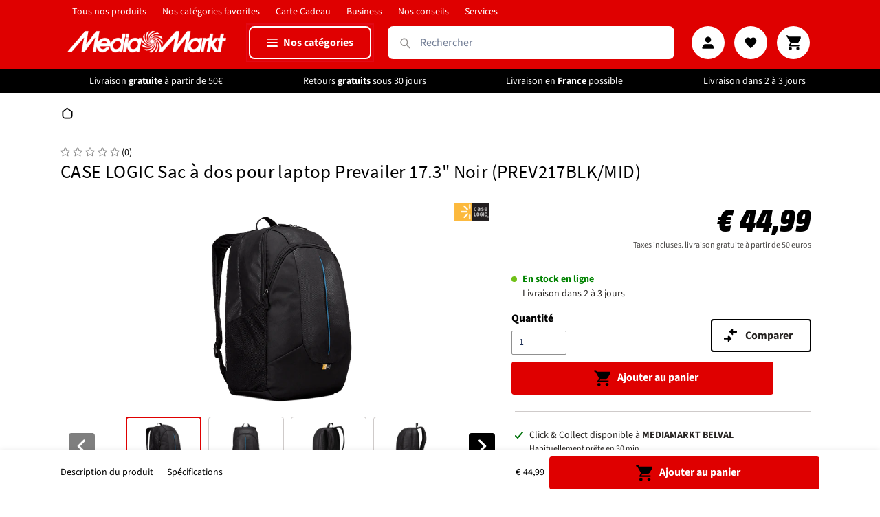

--- FILE ---
content_type: text/html; charset=utf-8
request_url: https://mediamarkt.lu//variants/42027500404931/?section_id=store-availability
body_size: 638
content:
<div id="shopify-section-store-availability" class="shopify-section"><div class="store-availability-container">

<div class="store-availability-information"><svg aria-hidden="true" focusable="false" role="presentation" class="icon icon-in-stock" viewBox="0 0 12 10">
  <path fill-rule="evenodd" clip-rule="evenodd" d="M3.293 9.707l-3-3a.999.999 0 1 1 1.414-1.414l2.236 2.236 6.298-7.18a.999.999 0 1 1 1.518 1.3l-7 8a1 1 0 0 1-.72.35 1.017 1.017 0 0 1-.746-.292z" fill="#212B36"/>
</svg>

<div class="store-availability-information-container">
          <p class="store-availability-information__title">
            Click & Collect disponible à <strong>MEDIAMARKT BELVAL</strong>
          </p><p class="store-availability-information__stock store-availability-small-text">
              Habituellement prête en 30 min
            </p></div>
      </div><div class="store-availability-information"><svg aria-hidden="true" focusable="false" role="presentation" class="icon icon-in-stock" viewBox="0 0 12 10">
  <path fill-rule="evenodd" clip-rule="evenodd" d="M3.293 9.707l-3-3a.999.999 0 1 1 1.414-1.414l2.236 2.236 6.298-7.18a.999.999 0 1 1 1.518 1.3l-7 8a1 1 0 0 1-.72.35 1.017 1.017 0 0 1-.746-.292z" fill="#212B36"/>
</svg>

<div class="store-availability-information-container">
          <p class="store-availability-information__title">
            Click & Collect disponible à <strong>MEDIAMARKT LUXEMBOURG CITY</strong>
          </p><p class="store-availability-information__stock store-availability-small-text">
              Habituellement prête en 30 min
            </p></div>
      </div>
<div
      class="store-availabilities-modal modal"
      id="StoreAvailabilityModal"
      role="dialog"
      aria-modal="true"
      aria-labelledby="StoreAvailabilitiesModalProductTitle"
    >
      <div class="store-availabilities-modal__header">
        <div class="store-availabilities-modal__product-information">
          <h2
            id="StoreAvailabilitiesModalProductTitle"
            class="store-availabilities-modal__product-title"
            data-store-availability-modal-product-title
          ></h2>
          <p
            class="store-availabilities-modal__variant-title store-availability-small-text"
            data-store-availability-modal-variant-title
          >
            Default Title
          </p>
        </div>
        <button
          type="button"
          class="store-availabilities-modal__close js-modal-close-store-availability-modal text-link"
          aria-label="Fermer"
        >
          <svg aria-hidden="true" class="icon icon-close" focusable="false" role="presentation" viewBox="0 0 40 40">
  <path d="M23.868 20.015L39.117 4.78c1.11-1.108 1.11-2.77 0-3.877-1.109-1.108-2.773-1.108-3.882 0L19.986 16.137 4.737.904C3.628-.204 1.965-.204.856.904c-1.11 1.108-1.11 2.77 0 3.877l15.249 15.234L.855 35.248c-1.108 1.108-1.108 2.77 0 3.877.555.554 1.248.831 1.942.831s1.386-.277 1.94-.83l15.25-15.234 15.248 15.233c.555.554 1.248.831 1.941.831s1.387-.277 1.941-.83c1.11-1.109 1.11-2.77 0-3.878L23.868 20.015z" class="layer"/>
</svg>

        </button>
      </div>
      <ul class="store-availabilities-list" role="list"><li class="store-availability-list__item">
            <h3 class="store-availability-list__location">
              MEDIAMARKT BELVAL
            </h3>
            <div class="store-availability-list__stock store-availability-small-text"><svg aria-hidden="true" focusable="false" role="presentation" class="icon icon-in-stock" viewBox="0 0 12 10">
  <path fill-rule="evenodd" clip-rule="evenodd" d="M3.293 9.707l-3-3a.999.999 0 1 1 1.414-1.414l2.236 2.236 6.298-7.18a.999.999 0 1 1 1.518 1.3l-7 8a1 1 0 0 1-.72.35 1.017 1.017 0 0 1-.746-.292z" fill="#212B36"/>
</svg>

                Click &amp; Collect disponible, habituellement prête en 30 min
</div><address class="store-availability-list__address">
              <p>7 Avenue du Rock&#39;n&#39;Roll<br>4361 Esch-sur-Alzette <br>Luxembourg</p>
            </address><p class="store-availability-list__phone store-availability-small-text">
                +352266566566<br>
              </p></li><li class="store-availability-list__item">
            <h3 class="store-availability-list__location">
              MEDIAMARKT LUXEMBOURG CITY
            </h3>
            <div class="store-availability-list__stock store-availability-small-text"><svg aria-hidden="true" focusable="false" role="presentation" class="icon icon-in-stock" viewBox="0 0 12 10">
  <path fill-rule="evenodd" clip-rule="evenodd" d="M3.293 9.707l-3-3a.999.999 0 1 1 1.414-1.414l2.236 2.236 6.298-7.18a.999.999 0 1 1 1.518 1.3l-7 8a1 1 0 0 1-.72.35 1.017 1.017 0 0 1-.746-.292z" fill="#212B36"/>
</svg>

                Click &amp; Collect disponible, habituellement prête en 30 min
</div><address class="store-availability-list__address">
              <p>45 Avenue de la Gare<br>1611 Luxembourg <br>Luxembourg</p>
            </address><p class="store-availability-list__phone store-availability-small-text">
                +352266464666<br>
              </p></li>
      </ul>
    </div></div>


</div>

--- FILE ---
content_type: text/css
request_url: https://mediamarkt.lu/cdn/shop/t/277/assets/brandpages.css?v=166156637295620364551769678750
body_size: 615
content:
.white-txt{color:#fff;text-shadow:0 0 3px rgba(0,0,0,.4)}.black-txt{color:#000}.dyson__container{position:relative;width:1000px;margin:0 auto}.dyson__header--video{width:100%;height:400px;margin:12px 0 24px;background-color:#00f}.dyson__nav{width:100%;height:100%;display:flex;align-items:center;justify-content:flex-start;gap:20px;padding-left:20px;background-color:#e6e8e9;color:#000;font-weight:800}.dyson__nav__logo{background-color:#000;height:50px;padding:10px 24px;width:auto;margin-left:-20px}.nav__logo--image{height:30px;width:auto}.dyson__nav--list{display:flex;justify-content:flex-start;align-items:center;gap:50px;height:50px}.dyson__nav--list a{cursor:pointer}.dyson__nav--list a:hover{color:#df0000}.dyson__nav--dropdown{position:relative;height:100%}.dyson__nav--dropdown a{height:50px;cursor:pointer;position:relative;display:flex;justify-content:center;align-items:center}.dyson__nav--dropdown a:hover{color:#fd0000;text-decoration:underline}.dyson__nav--dropdown-content{display:none;position:absolute;top:50px;left:-22px;padding:12px 8px;background-color:#e6e8e9;min-width:200px;width:auto;box-shadow:0 8px 16px #0003;z-index:1}.dyson__nav--dropdown-content a{color:#000;padding:12px 16px;text-decoration:none;display:block;font-size:14px;font-weight:800}.dyson__nav--dropdown:hover .dyson__nav--dropdown-content{display:block}.dyson__carousel{position:relative;display:flex;justify-content:flex-start;width:100%;height:400px;margin:12px 0 24px;overflow-x:hidden}.dyson__carousel--inner{height:100%;display:flex;transition:all ease .5s}.carousel-item{position:relative;flex:1;width:1000px;height:100%;display:flex;flex-direction:column;align-items:flex-start;justify-content:center}.dyson__slider--content{position:absolute;display:flex;flex-direction:column;gap:20px;justify-content:flex-start;align-items:flex-start;max-width:75%;margin:20px 0 0 40px;color:#000}.dyson__slider--header1{color:#202020;font-size:1.6rem;margin-bottom:0}.dyson__slider--paragraph{color:#404040;font-size:1rem;margin:0}.dyson__slider--button{display:block;background-color:#36bcd2;border-radius:12px;padding:8px 18px;color:#fff;border:none;outline:none;cursor:pointer}.carousel-controls .carousel-prev{display:inline-block;height:32px;width:32px;position:absolute;top:50%;transform:translateY(-50%);background-image:url('{{ "prev.svg" | asset_url }}');background-position:center;background-size:auto 100%;background-repeat:no-repeat;cursor:pointer;opacity:1;left:12px}.carousel-controls .carousel-next{display:inline-block;height:32px;width:32px;position:absolute;top:50%;transform:translateY(-50%);background-image:url('{{ "next.svg" | asset_url }}');background-size:auto 100%;background-repeat:no-repeat;cursor:pointer;opacity:1;right:12px}.carousel-prev:hover,.carousel-next:hover{opacity:1}.carousel-indicators{position:absolute;bottom:12px;left:50%;transform:translate(-50%);text-align:center}.carousel-indicators span{display:inline-block;background-color:#fff;width:30px;height:4px;border-radius:2px;opacity:1;cursor:pointer;margin:3px}.carousel-indicators span.active{opacity:1}.dyson-carousel-3{width:100%;height:400px;background-color:orange}.dyson__content{width:100%;height:auto;margin:0}.dyson__content--imgtiles{width:100%}.dyson--imgtiles{background-color:#fff;background-position:center;background-repeat:no-repeat;background-size:cover}.dyson--imgtile-1{background-image:url(/cdn/shop/files/afbeelding-steelstofzuigers.png?v=1655112738)}.dyson--imgtile-2{background-image:url(/cdn/shop/files/afbeelding-luchtbehandeling.png?v=1655112738)}.dyson--imgtile-3{background-image:url(/cdn/shop/files/afbeelding-stofzuigers-met-snoer.png?v=1655112738)}.dyson--imgtile-4{background-image:url(/cdn/shop/files/afbeelding-hairstyling.png?v=1655112738)}.whitefont{color:#fff}.imgtile--content{display:flex;flex-direction:column;justify-content:center;align-items:center;height:600px}.imgtile--content>a{background-color:#000;border-radius:12px;padding:8px 36px;text-decoration:none;color:#fff;margin:6px 0}.imgtile--content>a:hover{color:#fff;text-decoration:underline}.full-width{width:1000px;height:600px}.half--half{width:50%}.dyson__tiles{display:flex;flex-direction:row;height:500px}.dyson--paragraph{padding:24px 24px 12px 0}.dyson--paragraph>h3{font-weight:900;font-size:1.3rem}.dyson--video{background-image:url(/cdn/shop/files/afbeelding-dyson-meneer.png?v=1655112738);background-repeat:no-repeat;background-size:cover}.dyson__content--quote{background-image:url(/cdn/shop/files/afbeelding-bottom.png?v=1655112738);height:350px}.dyson__cordless--teaser{width:100%;height:400px;background-color:pink}.dyson__grid--container{width:100%;height:auto;display:grid;grid-template-columns:1fr 1fr 1fr 1fr 1fr;grid-gap:20px}.dyson__grid--container--tile{max-width:250px;display:flex;flex-direction:column;justify-content:flex-start;align-items:center;margin-top:20px 0 0 0}.dyson__grid--title>h3{font-size:1.2rem;font-weight:700}.dyson__grid--img--small{width:100px;height:100px}.dyson__grid--container--txt{display:flex;flex-direction:column;justify-content:flex-start;align-items:center}.dyson__grid--txt--h3>h3{font-size:.8rem;font-weight:700}.dyson__grid--txt--p{font-size:.8rem;text-align:center}.dyson__container__energy-plan{width:100%;display:flex;flex-direction:column}.dyson__energy-plan--title>h3{font-size:1.2rem;font-weight:700}.dyson__energy-plan--row{display:grid;grid-template-columns:1fr 1fr 1fr;grid-gap:20px}.dyson__energy-plan--section{display:flex;flex-direction:column;justify-content:flex-start}.dyson__energy-plan--sec-img{width:100%}.dyson__energy-plan-img{width:32%px;height:auto}.dyson__energy-plan--txt{display:flex;flex-direction:column}.dyson__energy-plan--header>h3{font-size:1.1rem;font-weight:900;margin-top:12px}.dyson__energy--auto{color:#add8e6}.dyson__energy--eco{color:#90ee90}.dyson__energy--boost{color:red}.dyson__energy-plan--par{font-size:.9rem}.dyson__container--attributes{width:100%;display:flex;flex-direction:column;margin:24px 0}.dyson__attributes--title>h3{font-size:1.2rem;font-weight:700}.dyson__attributes--collection{width:100%;display:grid;grid-template-columns:1fr 1fr 1fr 1fr;grid-gap:20px}
/*# sourceMappingURL=/cdn/shop/t/277/assets/brandpages.css.map?v=166156637295620364551769678750 */


--- FILE ---
content_type: text/css
request_url: https://mediamarkt.lu/cdn/shop/t/277/assets/cart-drawer.css?v=128608362009468258031769678746
body_size: -241
content:
.cart-button{position:relative;cursor:pointer}.cart-drawer{position:fixed;top:0;right:-100%;width:30%;min-width:500px;height:100%;background-color:#fff;box-shadow:-2px 0 5px #00000080;overflow-y:auto;transition:right .3s cubic-bezier(.4,0,.2,1);z-index:1000}@media screen and (max-width: 768px){.cart-drawer{width:100%;min-width:unset}}.cart-drawer-content{padding:20px}.close-button-drawer{position:absolute;top:10px;right:10px;background:none;border:none;font-size:36px;cursor:pointer}.checkout-drawer-button{display:block;margin-top:20px;padding:10px;background-color:#007bff;color:#fff;text-align:center;text-decoration:none;border-radius:4px}.cart-drawer.open-cart-drawer{right:0}.cart_drawer-products-overview{width:100%}.cart_drawer-product-wrapper{width:100%;margin-bottom:10px;border-radius:10px;border:1px solid hsl(0,0%,0%,.2);padding:8px 12px}.cart_drawer-product-wrapper:hover{box-shadow:-4px 0 10px #0000004d;transition:box-shadow .6s ease}.cart_drawer-product-info{display:grid;grid-template-columns:1fr 1fr 100px;grid-template-rows:1fr}.cart_drawer-product-image-wrapper{grid-area:1 / 1 / 1 / 2}.cart_drawer-product-image-wrapper img{border-radius:8px;object-fit:cover}.cart_drawer-product-info-wrapper{grid-area:1 / 2 / 1 / 3;display:flex;align-items:center;justify-content:flex-start;padding-left:20px}.cart_drawer-product-price-wrapper{grid-area:1 / 3 / 1 / 4;display:flex;align-items:center;justify-content:flex-start;padding-left:20px}
/*# sourceMappingURL=/cdn/shop/t/277/assets/cart-drawer.css.map?v=128608362009468258031769678746 */


--- FILE ---
content_type: text/css
request_url: https://mediamarkt.lu/cdn/shop/t/277/assets/ui-shopify.css?v=66756244739550217691769678746
body_size: 6819
content:
.mz-reviews{display:inline-block;position:relative;height:18px}.mz-reviews .mz-reviews-text{margin-left:5px}.mz-reviews .mz-star{vertical-align:middle}.mz-reviews .mz-star svg{height:100%}.mz-reviews .mz-star.mz-star--full svg{fill:#e7721b;stroke:#e7721b}.mz-reviews .mz-star svg{stroke:#e7721b}.mz-reviews .mz-star.mz-star--empty svg{fill:#f1f1f1}.mz-reviews .mz-star.mz-star--half svg{fill:url(#mz-star-stop)}.mz-star-stop-full{stop-color:#e7721b}.mz-star-stop-empty{stop-color:#f1f1f1}.mz-action-bar:after,.mz-action-bar:before{content:" ";display:table}.mz-action-bar:after{clear:both}.mz-action-bar .mz-select{display:-webkit-inline-box;display:-ms-inline-flexbox;display:inline-flex}.mz-action-bar .mz-sort-by{font-size:small;padding-right:3px;margin:auto;white-space:nowrap}@media (max-width:767px){.mz-action-bar .mz-inline-flex .mz-filter{display:block}.mz-action-bar .mz-select.sort select{width:144px}.mz-action-bar .mz-select.pg select{width:65px}.mz-action-bar .mz-inline-flex .mz-btn,.mz-action-bar .mz-inline-flex .mz-select select{font-size:12px}.mz-action-bar .mz-inline-flex .mz-btn{padding:6px 10px}}@media (max-width:400px){.mz-action-bar .mz-select.sort select{width:75px}.mz-action-bar .mz-select.pg select{width:48px}.mz-action-bar .mz-inline-flex .mz-btn,.mz-action-bar .mz-select select{font-size:11px}}.mz-select{display:-webkit-inline-box;display:-ms-inline-flexbox;display:inline-flex}.mz-sort-by{font-size:small;padding-right:3px;margin:auto;white-space:nowrap}@media (max-width:767px){.mz-select.sort select{width:144px}.mz-select select{font-size:12px}}.mz-filter-btn{display:-webkit-inline-box;display:-ms-inline-flexbox;display:inline-flex;-webkit-box-orient:horizontal;-webkit-box-direction:normal;-ms-flex-direction:row;flex-direction:row;-ms-flex-wrap:nowrap;flex-wrap:nowrap;-webkit-box-pack:start;-ms-flex-pack:start;justify-content:flex-start;-webkit-box-align:baseline;-ms-flex-align:baseline;align-items:baseline;display:none}@media (max-width:767px){.mz-filter-btn{display:-webkit-inline-box;display:-ms-inline-flexbox;display:inline-flex}.mz-paging .mz-select.pg select{width:65px}}.mz-banner,.mz-banner img{max-width:100%}.mz-tooltip-content{font-size:var(--tooltip-font-size,14px);font-weight:var(--tooltip-font-weight,normal);padding:10px;background-color:#0009;color:#fff;border-radius:5px;z-index:100;display:none;max-width:200px;width:-webkit-max-content;width:-moz-max-content;width:max-content}.mz-tooltip-content[data-show]{display:block}.mz-tooltip-arrow{background-size:100% auto!important;content:"";height:6px;width:18px}.mz-tooltip-content[data-popper-placement^=top]>.mz-tooltip-arrow{background:url("data:image/svg+xml;charset=utf-8,%3Csvg xmlns='http://www.w3.org/2000/svg' width='36' height='12'%3E%3Cpath fill='rgba(0, 0, 0, .6)' d='M2.658 0h32.004c-6 0-11.627 12.002-16.002 12.002C14.285 12.002 8.594 0 2.658 0Z'/%3E%3C/svg%3E") no-repeat;bottom:-5px;left:50%}.mz-tooltip-content[data-popper-placement^=bottom]>.mz-tooltip-arrow{top:-5px;left:50%;-webkit-transform:rotate(90deg);transform:rotate(90deg);background:url("data:image/svg+xml;charset=utf-8,%3Csvg xmlns='http://www.w3.org/2000/svg' width='36' height='12'%3E%3Cpath fill='rgba(0, 0, 0, 0.6)' d='M2.658 12.002h32.004C28.662 12.002 23.035 0 18.66 0 14.285 0 8.594 12.002 2.658 12.002Z'/%3E%3C/svg%3E") no-repeat}.mz-list,.mz-list-box{width:100%;position:relative;overflow-y:hidden}.mz-list-box{display:-webkit-box;display:-ms-flexbox;display:flex;-webkit-box-orient:horizontal;-webkit-box-direction:normal;-ms-flex-flow:row wrap;flex-flow:row wrap}.mz-list.mz-truncate{mask-image:-webkit-gradient(linear,left top,left bottom,from(#fff),color-stop(#fff),to(hsla(0,0%,100%,0)));mask-image:linear-gradient(#fff,#fff,#fff0);-webkit-mask-image:-webkit-gradient(linear,left top,left bottom,from(#fff),color-stop(#fff),to(hsla(0,0%,100%,0)));-webkit-mask-image:linear-gradient(#fff,#fff,hsla(0,0%,100%,0))}.mz-list.expanded{mask-image:none;-webkit-mask-image:none;scrollbar-width:thin}.mz-list.expanded,.mz-list.scrollbar{overflow-y:auto}.mz-lookup input{width:100%}.mz-list li,.mz-list ul{white-space:nowrap}.mz-aggs .mz-active{background-color:#f4f6f8}.mz-lookup{position:relative;margin-bottom:2px}.mz-lookup-search{right:.5em;pointer-events:none}.mz-lookup .mz-clear,.mz-lookup-search{position:absolute;top:50%;-webkit-transform:translateY(-50%);transform:translateY(-50%);color:#ccc}.mz-lookup .mz-clear{right:26px;font-size:12px;border:0;background:transparent;cursor:pointer}.mz-span-zoom{padding:10px;-webkit-box-shadow:2px -2px 6px rgba(0,0,0,.6);box-shadow:2px -2px 6px #0009;background-color:#fff;border-radius:5px;z-index:100;display:none}.mz-span-zoom[data-show]{display:block}.mz-image-zoom{max-height:100px}.mz-image+span,.mz-swatches+span{padding-left:2px}.mz-swatch{display:-webkit-inline-box;display:-ms-inline-flexbox;display:inline-flex;position:relative;width:20px;height:20px}.pretty .state label>span{vertical-align:middle}.mz-label:hover{cursor:pointer}.mz-checkbox.star .state:before{position:relative;top:auto;color:#c8c8c8;vertical-align:middle}.mz-checkbox.star .state:after,.mz-checkbox.star .state:before{left:20px;content:"\2605\2605\2605\2605\2605";font-size:18px;line-height:.75em}.mz-checkbox.star .state:after{position:absolute;color:#fbaf30;overflow:hidden;top:4px}.mz-single .mz-checkbox.star .state:after,.mz-single .mz-checkbox.star .state:before{left:0}.mz-checkbox.star-1 .state:after{width:15px}.mz-checkbox.star-2 .state:after{width:30px}.mz-checkbox.star-3 .state:after{width:45px}.mz-checkbox.star-4 .state:after{width:60px}.mz-facet .mz-node.mz-box{padding:5px;margin-right:5px;border:1px solid #ddd;cursor:pointer}.mz-facet .mz-node.mz-box span{vertical-align:middle}.mz-facet .mz-node.mz-box.mz-active{border:1px solid #000;background-color:#f4f6f8;color:#000;font-weight:700}.mz-facet .mz-range-btn{text-align:center}.mz-show-more{margin:5px 0}.mz-node-level.mz-truncate{mask-image:-webkit-gradient(linear,left top,left bottom,from(#fff),color-stop(#fff),to(hsla(0,0%,100%,0)));mask-image:linear-gradient(#fff,#fff,#fff0);-webkit-mask-image:-webkit-gradient(linear,left top,left bottom,from(#fff),color-stop(#fff),to(hsla(0,0%,100%,0)));-webkit-mask-image:linear-gradient(#fff,#fff,hsla(0,0%,100%,0))}.mz-node-level.expanded{mask-image:none;-webkit-mask-image:none}.mz-facet .mz-child{font-weight:400}.mz-facet .mz-active .mz-child{font-weight:700}.mz-facet .mz-node{margin-top:1px;margin-bottom:1px;position:relative}.mz-facet .mz-node:hover{background-color:#f4f6f8;cursor:pointer}.mz-facet .mz-node .pretty{padding:3px 0}.mz-padding{display:inline-block;position:relative;width:16px}.mz-checkbox.mz-before.pretty:before{content:"";width:1px;height:100%;background-color:#e4e4e4;position:absolute;display:block;left:-9px;top:0}.mz-truncate .mz-checkbox:hover{z-index:1}.mz-facet .mz-toggle-down{padding-left:4px}.mz-facet .mz-toggle-down,.mz-facet .mz-toggle-right{color:#9c9c9c;position:relative;width:30px;border:1px solid transparent;vertical-align:middle!important;height:16px!important}.mz-facet .mz-toggle-right{padding-left:5px}.mz-facet .parent .mz-toggle-right{padding-right:27px}.mz-facet .parent .mz-toggle-down{padding-right:26px}.mz-facet .svg-inline--fa.fa-w-10,.mz-facet .svg-inline--fa.fa-w-6{width:auto}.mz-data,.mz-facet .checkbox{display:-webkit-box;display:-ms-flexbox;display:flex}.mz-data{padding-top:0;-webkit-box-orient:vertical;-webkit-box-direction:normal;-ms-flex-flow:column;flex-flow:column}.mz-data .mz-item{padding:5px}.mz-data-row{padding:5px;display:-webkit-box;display:-ms-flexbox;display:flex;-webkit-box-orient:horizontal;-webkit-box-direction:normal;-ms-flex-flow:row nowrap;flex-flow:row nowrap;margin-bottom:10px}@media (max-width:767px){.mz-data .mz-item .second,.mz-data-row{display:block}}.mz-grid{padding-top:0;display:-webkit-box;display:-ms-flexbox;display:flex;-ms-flex-wrap:wrap;flex-wrap:wrap}.mz-grid .mz-item{padding:10px;max-width:250px;margin-bottom:20px}.mz-grid .mz-item:nth-of-type(odd){background-color:#f9f9f9}.mz-table{padding-top:0;display:-webkit-box;display:-ms-flexbox;display:flex;-webkit-box-orient:vertical;-webkit-box-direction:normal;-ms-flex-flow:column;flex-flow:column}.mz-table .mz-item{padding:5px}.mz-table-row{padding:5px;display:-webkit-box;display:-ms-flexbox;display:flex;-webkit-box-orient:horizontal;-webkit-box-direction:normal;-ms-flex-flow:row nowrap;flex-flow:row nowrap;margin-bottom:10px}@media (max-width:767px){.mz-table .mz-item .second,.mz-table .mz-item .third{width:auto}.mz-table-row{display:block}}.resize-observer[data-v-8859cc6c]{border:none;background-color:transparent;opacity:0}.resize-observer[data-v-8859cc6c],.resize-observer[data-v-8859cc6c] object{position:absolute;top:0;left:0;z-index:-1;width:100%;height:100%;pointer-events:none;display:block;overflow:hidden}.mz-facet .mz-slider{padding-left:6px;padding-right:6px}.mz-facet .mz-slider-spacer{height:35px}.mz-facet .mz-slider-histogram{padding-top:5px;height:100px;-webkit-box-orient:horizontal;-webkit-box-direction:normal;-ms-flex-flow:row nowrap;flex-flow:row nowrap;-ms-flex-pack:distribute;justify-content:space-around;display:-webkit-box;display:-ms-flexbox;display:flex;-webkit-box-align:end;-ms-flex-align:end;align-items:flex-end;position:relative}.mz-facet .mz-slider-histogram .mz-bar{background:#9c9c9c;-webkit-box-flex:1;-ms-flex:1;flex:1}.mz-facet .mz-slider-veil{width:100%;height:100%;background-color:#fff;top:0;left:0;position:absolute;opacity:.7}.mz-range-slider{-ms-touch-action:none;touch-action:none;-webkit-tap-highlight-color:transparent;-webkit-user-select:none;-moz-user-select:none;-ms-user-select:none;user-select:none;cursor:pointer;display:block;position:relative;width:100%;height:5px;background:#ddd;border-radius:4px;margin-top:5px}.mz-range-slider[data-vertical]{height:100%;width:8px}.mz-range-slider[data-disabled]{opacity:.5;cursor:not-allowed}.mz-range-slider .mz-range-slider__thumb{position:absolute;top:50%;width:18px;height:18px;-webkit-transform:translate(-50%,-50%);transform:translate(-50%,-50%);border-radius:50%;background:#666;border:3px solid #fff;-webkit-transition:left .5s ease 0s;transition:left .5s ease 0s}.mz-range-slider .mz-range-slider__thumb[data-active]{-webkit-transition:none;transition:none}.mz-range-slider .mz-range-slider__thumb:focus-visible{outline:0;-webkit-box-shadow:0 0 0 6px rgba(33,150,243,.5);box-shadow:0 0 0 6px #2196f380}.mz-range-slider[data-vertical] .mz-range-slider__thumb{left:50%}.mz-range-slider .mz-range-slider__thumb[data-disabled]{z-index:2}.mz-range-slider .mz-range-slider__range{position:absolute;z-index:1;-webkit-transform:translateY(-50%);transform:translateY(-50%);top:50%;width:100%;height:100%;background:#00000080;display:block}.mz-range-slider[data-vertical] .mz-range-slider__range{left:50%;-webkit-transform:translate(-50%);transform:translate(-50%)}.mz-range-slider input[type=range]{-webkit-appearance:none;pointer-events:none;position:absolute;z-index:2;top:0;left:0;width:0;height:0;background-color:transparent}.mz-range-slider input[type=range]::-webkit-slider-thumb{-webkit-appearance:none;appearance:none}.mz-range-slider input[type=range]::-moz-range-thumb{width:0;height:0;border:0}.mz-range-slider input[type=range]:focus{outline:0}.mz-range-slider .mz-range-slider__tooltip-top{top:-10px;left:50%;-webkit-transform:translate(-50%,-100%);transform:translate(-50%,-100%);position:absolute}.mz-range-slider .mz-range-slider__tooltip-inner{border:1px rgba(0,0,0,.5);background-color:#00000080;font-size:14px;white-space:nowrap;padding:2px 5px;min-width:20px;text-align:center;color:#fff;border-radius:5px;-webkit-box-sizing:content-box;box-sizing:content-box}.mz-range-slider .mz-range-slider__tooltip-inner:after{top:100%;left:50%;-webkit-transform:translate(-50%);transform:translate(-50%);height:0;width:0;border-color:transparent;border-style:solid;border-width:5px;border-top-color:inherit;content:"";position:absolute}.mz-checkbox label{margin-bottom:0;font-weight:400;cursor:pointer}.mz-refinements>div{border-top:1px solid #e8e8e8}.mz-refinements.mz-horizontal>div,.mz-refinements>div:first-child{border-top:none}.mz-tooltip:before{content:"?";width:14px;color:#9c9c9c;border:1px solid #9c9c9c;border-radius:50%;display:inline-block;vertical-align:top;text-align:center;font-size:.85em}.mz-image{max-width:100px;max-height:20px}.mz-node.mz-single .pretty.p-has-indeterminate input[type=checkbox]:indeterminate~.state.p-is-indeterminate .svg,.mz-node.mz-single .pretty.p-svg input:checked~.state .svg{opacity:0}.mz-node.mz-single .mz-checkbox.pretty .state label:before,.mz-node.mz-single .pretty .state label:after{opacity:0}.mz-node.mz-single .pretty .state label{text-indent:0}.mz-facet:focus{outline:none}.mz-facet.mz-horizontal{position:relative;margin:0;width:auto;padding:0 15px 5px 0}.mz-facet.mz-horizontal div.mz-label{padding:8px;margin:0 0 8px;border-radius:2px}.mz-facet .mz-popper{display:none;min-width:350px;background-color:#fff;border:1px solid #8c8c8c;-webkit-box-shadow:2px 5px 5px 1px rgba(0,0,0,.2);box-shadow:2px 5px 5px 1px #0003;padding:10px;border-radius:2px;z-index:99}.mz-facet .mz-popper[data-show][data-popper-placement=bottom-start]~div.mz-label{margin-bottom:0;padding:7px;border:1px solid #8c8c8c;border-radius:2px 2px 0 0;-webkit-box-shadow:-1px -5px 7px rgba(0,0,0,.1);box-shadow:-1px -5px 7px #0000001a;z-index:99}.mz-facet .mz-popper[data-show][data-popper-placement=top-start]~div.mz-label{border:1px solid #8c8c8c;border-radius:0 0 2px 2px;-webkit-box-shadow:-1px 5px 7px rgba(0,0,0,.1);box-shadow:-1px 5px 7px #0000001a;z-index:99}.mz-facet .mz-popper[data-show][data-popper-placement=top-start]~div.mz-label:before{content:"";width:100%;height:3px;background:#fff;position:absolute;top:-2px;left:0;z-index:99}.mz-facet .mz-popper[data-show][data-popper-placement=bottom-start]~div.mz-label:after{content:"";width:100%;height:3px;background:#fff;position:absolute;bottom:-2px;left:0;z-index:99}.mz-facet .mz-popper[data-show][data-popper-placement=top-start]{-webkit-box-shadow:1px -5px 5px rgba(0,0,0,.2);box-shadow:1px -5px 5px #0003}.mz-facet .mz-popper[data-show]{display:block;padding-bottom:10px}.mz-facet .mz-arrow{-webkit-transition:all .3s ease;transition:all .3s ease;color:#aaa;margin-right:5px}.mz-facet.mz-horizontal.open .mz-arrow{color:#333;-webkit-transform:rotate(180deg);transform:rotate(180deg)}.mz-refinements.mz-horizontal{display:-webkit-inline-box;display:-ms-inline-flexbox;display:inline-flex;-ms-flex-wrap:wrap;flex-wrap:wrap}.mz-facet .mz-facet-selections{text-align:right;font-size:.85em;color:#777;min-height:14px}.mz-facet .mz-animated{-webkit-transition:all .3s ease;transition:all .3s ease}.mz-facet .mz-open.mz-animated{-webkit-transform:rotate(180deg);transform:rotate(180deg)}.mz-facet .mz-range-max,.mz-facet .mz-range-min{max-width:35%}.mz-facet .mz-range-min-max{position:relative;display:-webkit-box;display:-ms-flexbox;display:flex;-webkit-box-pack:justify;-ms-flex-pack:justify;justify-content:space-between;margin:10px 0 5px}.mz-facet .mz-range-min-max-before{display:none}.mz-facet .mz-range-min-max-divider:after{content:" - "}.mz-facet .mz-range-min-max-after{display:none}.mz-search-box{font-size:1em}.mz-search-box ::-webkit-input-placeholder{color:#ccc}.mz-search-box ::-moz-placeholder{color:#ccc}.mz-search-box :-ms-input-placeholder{color:#ccc}.mz-search-box ::-ms-input-placeholder{color:#ccc}.mz-search-box ::placeholder{color:#ccc}.mz-search-box .mz-container{position:relative;font-size:1em}.mz-search-box .mz-container[data-show]{z-index:100}.mz-search-box .mz-complete{position:absolute;color:#0000003d;top:7px;left:13px}.mz-search-box .mz-complete,.mz-search-box input{font-size:1em;line-height:1.42857143}.mz-search-box .mz-search-control-feedback{right:.7em}.mz-search-box .mz-container .mz-clear,.mz-search-box .mz-search-control-feedback{position:absolute;top:50%;-webkit-transform:translateY(-50%);transform:translateY(-50%);color:#ccc;cursor:pointer;font-size:1em}.mz-search-box .mz-container .mz-clear{right:1.8em;font-weight:700;border:0;background:transparent}.mz-overlay{position:fixed;background-color:#333;opacity:.3;right:0;bottom:0;top:0;z-index:99;width:100vw;height:100vh}.mz-overlay.trasparent{background-color:transparent}.mz-autocomplete{z-index:501;width:750px}.mz-autocomplete .mz-left{padding:10px}.mz-autocomplete .mz-right{padding:10px}.mz-autocomplete-list{padding-top:0;-webkit-box-orient:vertical;-ms-flex-flow:column;flex-flow:column}.mz-autocomplete .mz-autocomplete-list-item,.mz-autocomplete-list{display:-webkit-box;display:-ms-flexbox;display:flex;-webkit-box-direction:normal}.mz-autocomplete .mz-autocomplete-list-item{padding:0 4px;-webkit-box-orient:horizontal;-ms-flex-flow:row;flex-flow:row}.mz-autocomplete .mz-autocomplete-grid{padding-top:0;display:-webkit-box;display:-ms-flexbox;display:flex;-webkit-box-orient:horizontal;-webkit-box-direction:normal;-ms-flex-flow:row wrap;flex-flow:row wrap}.mz-autocomplete .mz-right kbd{padding:2px 4px;font-size:.9em}@media (max-width:767px){.mz-autocomplete .mz-autocomplete-container{width:calc(100vw - 10px)}.mz-autocomplete .mz-body{display:grid}.mz-autocomplete .mz-left,.mz-autocomplete.reverse .mz-left{width:100%;border-radius:.3em .3em 0 0}.mz-autocomplete .mz-right,.mz-autocomplete.reverse .mz-right{max-height:400px;width:100%;border-radius:0 0 .3em .3em}}.mz-selections{-webkit-box-orient:horizontal;-webkit-box-direction:normal;-ms-flex-flow:row wrap;flex-flow:row wrap;margin-right:5px}.mz-selections,.mz-selections-option{display:-webkit-box;display:-ms-flexbox;display:flex}.mz-selections-option{background:#f4f6f8;border:1px solid #f4f6f8;padding:10px 0 10px 10px;border-radius:3px;margin:0 10px 10px 0}.mz-selections-option:hover{text-decoration:line-through}.mz-clear-selections:hover{font-weight:700}.mz-clear-selections:hover,.mz-selections-option:hover{background-color:#444;cursor:pointer;border-color:#444;color:#fff}.mz-clear-selections{margin:0 10px 10px 0;background:#f4f6f8;border:1px solid #f4f6f8;display:-webkit-box;display:-ms-flexbox;display:flex;text-align:center;border-radius:3px;padding:10px 20px;cursor:pointer;color:#000;font-weight:700}.mz-selections-name,.mz-selections-remove{-webkit-box-flex:1;-ms-flex:auto;flex:auto}.mz-selections-remove{cursor:pointer;font-weight:700;border-left:1px solid #ccc;padding:0 15px 0 10px;margin-left:10px}.keen-slider:not([data-keen-slider-disabled]){-webkit-touch-callout:none;-webkit-tap-highlight-color:transparent;-ms-flex-line-pack:start;align-content:flex-start;display:-webkit-box;display:-ms-flexbox;display:flex;overflow:hidden;position:relative;-ms-touch-action:pan-y;touch-action:pan-y;-webkit-user-select:none;-moz-user-select:none;-ms-user-select:none;user-select:none;-khtml-user-select:none;width:100%}.keen-slider:not([data-keen-slider-disabled]) .keen-slider__slide{min-height:100%;overflow:hidden;position:relative;width:100%}.keen-slider:not([data-keen-slider-disabled])[data-keen-slider-reverse]{-webkit-box-orient:horizontal;-webkit-box-direction:reverse;-ms-flex-direction:row-reverse;flex-direction:row-reverse}.keen-slider:not([data-keen-slider-disabled])[data-keen-slider-v]{-ms-flex-wrap:wrap;flex-wrap:wrap}.mz-title{text-align:center;font-size:1.3em;height:30px}.mz-slide-preview{position:absolute;background-color:#ff0;z-index:999}.mz-dots{position:absolute;bottom:0;left:50%;transform:translate(-50%);-webkit-transform:translateX(-50%);display:-webkit-box;display:-ms-flexbox;display:flex;padding:10px 0;-webkit-box-pack:center;-ms-flex-pack:center;justify-content:center}.keen-slider[data-keen-slider-v] .mz-dots{right:0;left:auto;bottom:auto;top:50%;transform:translateY(-50%);-webkit-transform:translateY(-50%);-webkit-box-orient:vertical;-webkit-box-direction:normal;-ms-flex-direction:column;flex-direction:column;padding:0 10px}.mz-dot{border:none;width:15px;height:15px;background:#c5c5c5;border-radius:50%;margin:0 5px;padding:5px;cursor:pointer}.keen-slider[data-keen-slider-v] .mz-dot{margin:5px 0}.mz-dot:focus{outline:none}.mz-dot.active{background:#000}.mz-slider-arrow{width:40px;height:80px;position:absolute;top:50%;transform:translateY(-50%);-webkit-transform:translateY(-50%);fill:#fff;cursor:pointer;background-color:#0009}.keen-slider[data-keen-slider-v] .mz-slider-arrow{transform:rotate(90deg) translate(-50%);-webkit-transform:rotate(90deg) translateX(-50%);left:calc(50% - 20px)}.mz-slider-arrow--left{left:5px}.keen-slider[data-keen-slider-v] .mz-slider-arrow--left{top:5px}.mz-slider-arrow--right{left:auto;right:5px}.keen-slider[data-keen-slider-v] .mz-slider-arrow--right{top:auto;bottom:-35px}.mz-slider-arrow--disabled{background-color:#0006;fill:#ffffff80}.mz-recommendation-item{display:-webkit-box;display:-ms-flexbox;display:flex;-webkit-box-pack:center;-ms-flex-pack:center;justify-content:center}.pretty *{-webkit-box-sizing:border-box;box-sizing:border-box}.pretty input:not([type=checkbox]):not([type=radio]){display:none}.pretty{position:relative;display:inline-block;margin-right:1em;white-space:nowrap;line-height:1}.pretty input{position:absolute;left:0;top:0;min-width:1em;width:100%;height:100%;z-index:2;opacity:0;margin:0;padding:0;cursor:pointer}.pretty .state label{position:static;display:inline-block;font-weight:400;margin:0;text-indent:1.5em;min-width:calc(1em + 2px)}.pretty .state label:after,.pretty .state label:before{content:"";width:calc(1em + 2px);height:calc(1em + 2px);display:block;-webkit-box-sizing:border-box;box-sizing:border-box;border-radius:0;border:1px solid transparent;z-index:0;position:absolute;left:0;top:calc(-108% + 1em);background-color:transparent}.pretty .state label:before{border-color:#bdc3c7}.pretty .state.p-is-hover,.pretty .state.p-is-indeterminate{display:none}.pretty.p-svg .state .svg{position:absolute;font-size:1em;width:calc(1em + 2px);height:calc(1em + 2px);left:0;z-index:1;text-align:center;line-height:normal;top:calc(-108% + 1em);border:1px solid transparent;opacity:0}.pretty.p-svg .state svg{margin:0;width:100%;height:100%;text-align:center;display:-webkit-box;display:-ms-flexbox;display:flex;-webkit-box-flex:1;-ms-flex:1;flex:1;-webkit-box-pack:center;-ms-flex-pack:center;justify-content:center;-webkit-box-align:center;-ms-flex-align:center;align-items:center;line-height:1}.pretty.p-svg input:checked~.state .svg{opacity:1}.mz-checkbox.pretty{white-space:break-spaces}.mz-checkbox.pretty.p-has-indeterminate input[type=checkbox]:indeterminate~.state:not(.p-is-indeterminate){display:none}.mz-checkbox.pretty.p-has-indeterminate input[type=checkbox]:indeterminate~.state.p-is-indeterminate{display:block}.mz-checkbox.pretty.p-has-indeterminate input[type=checkbox]:indeterminate~.state.p-is-indeterminate .icon,.mz-checkbox.pretty.p-has-indeterminate input[type=checkbox]:indeterminate~.state.p-is-indeterminate .svg{display:block;opacity:.5}.mz-checkbox.pretty.p-smooth .icon,.mz-checkbox.pretty.p-smooth .svg,.mz-checkbox.pretty.p-smooth label:after,.mz-checkbox.pretty.p-smooth label:before{-webkit-transition:all .5s ease;transition:all .5s ease}.mz-checkbox.pretty.p-smooth input:checked+.state label:after{-webkit-transition:all .3s ease;transition:all .3s ease}.mz-checkbox.pretty.p-smooth input:checked+.state .icon,.mz-checkbox.pretty.p-smooth input:checked+.state .svg,.mz-checkbox.pretty.p-smooth input:checked+.state img,.mz-checkbox.pretty.p-smooth.p-default input:checked+.state label:after{-webkit-animation:zoom .2s ease;animation:zoom .2s ease}.mz-checkbox.pretty.p-smooth.p-plain input:checked+.state label:before{content:"";-webkit-transform:scale(0);transform:scale(0);-webkit-transition:all .5s ease;transition:all .5s ease}.mz-checkbox.pretty.p-svg input:checked~.state .svg{opacity:.75}.mz-checkbox.pretty .state label:after,.mz-checkbox.pretty .state label:before{top:50%;-webkit-transform:translateY(-50%);transform:translateY(-50%);margin-bottom:0}.mz-active .mz-checkbox.pretty .state label:before,.mz-checkbox.pretty .state label:after,.mz-checkbox.pretty.p-svg .state .svg{top:50%;-webkit-transform:translateY(-50%);transform:translateY(-50%);border:none}.mz-flex{width:100%;display:-webkit-box;display:-ms-flexbox;display:flex;-webkit-box-align:center;-ms-flex-align:center;align-items:center;-ms-flex-wrap:wrap;flex-wrap:wrap}.mz-flex-fit{-webkit-box-flex:1;-ms-flex:1;flex:1}.mz-right kbd{padding:2px 4px;color:#fff;background-color:#333;border-radius:3px;text-transform:lowercase}.mz-score code{padding:2px 4px;font-size:.9em;color:#c7254e;background-color:#f9f2f4;border-radius:4px}.mz-right code,.mz-right kbd{font-family:Menlo,Monaco,Consolas,Courier New,monospace}.mz-btn{-webkit-box-shadow:none;padding:6px 12px;margin-bottom:0;box-shadow:none;border:1px solid transparent;border-radius:2px;text-decoration:none;cursor:pointer}.mz-btn:active{outline:0;-webkit-box-shadow:inset 0 3px 5px rgba(0,0,0,.125);box-shadow:inset 0 3px 5px #00000020}.mz-btn:hover{color:#333;background-color:#e6e6e6;border-color:#adadad;-webkit-box-shadow:0 0 10px rgba(0,0,0,.25);box-shadow:0 0 10px #00000040}.mz-btn-default{background-color:#f4f6f8;color:#444;border-color:#ddd;text-decoration:none}.mz-btn-primary{background-color:#444;border-color:#444}.mz-btn-primary.hover,.mz-btn-primary:active,.mz-btn-primary:hover{background-color:#000;border-color:#444}.mz-btn-default.mz-active{color:#333;background-color:#e6e6e6;border-color:#adadad;-webkit-box-shadow:inset 0 3px 5px rgba(0,0,0,.125);box-shadow:inset 0 3px 5px #00000020}.mz-btn-default.focus,.mz-btn-default:focus{color:#333;background-color:#e6e6e6;border-color:#8c8c8c}.mz-btn-default.mz-active.focus,.mz-btn-default.mz-active:focus,.mz-btn-default.mz-active:hover,.mz-btn-default:mz-active.focus,.mz-btn-default:mz-active:focus,.mz-btn-default:mz-active:hover{color:#333;background-color:#d4d4d4;border-color:#8c8c8c;outline:0}.mz-btn.focus,.mz-btn.mz-active.focus,.mz-btn.mz-active:focus,.mz-btn:active.focus,.mz-btn:active:focus,.mz-btn:focus{outline:0;outline-offset:-2px}.mz-btn.disabled,.mz-btn[disabled]{cursor:not-allowed;filter:alpha(opacity=65);-webkit-box-shadow:none;box-shadow:none;opacity:.65}.mz-form-control{display:block;width:100%;padding:6px 12px;border:1px solid #ccc;background-color:#fff;color:#555;border-radius:4px;line-height:1.42857143;text-transform:lowercase}.mz-form-control:focus{outline:0}.mz-form-control-feedback{position:absolute;top:50%;-webkit-transform:translateY(-50%);transform:translateY(-50%);right:0;display:block;text-align:center;pointer-events:none}.mz-content-wrapper{padding-left:10px;padding-right:10px}.mz-box-body:after,.mz-box-body:before,.mz-box-footer:after,.mz-box-footer:before,.mz-box-header:after,.mz-box-header:before{content:" ";display:table}.mz-box-body{padding:7px 0}.mz-box-body:after,.mz-box-footer:after,.mz-box-header:after,.mz-content-wrapper:after{clear:both}.mz-facet .mz-checkbox label{text-indent:0;padding-left:25px;padding-top:2px;padding-bottom:2px}.mz-facet .mz-active .mz-checkbox label{color:#000;font-weight:700}.mz-facet .mz-partial .mz-checkbox label{color:#000}.mz-box-body .mz-row{margin-right:0;margin-left:-5px}.mz-pagination{margin:0;padding-bottom:3px;clear:both}.mz-pull-right{float:right!important}.mz-collapse,.mz-expand,.mz-label{font-weight:700}.mz-collapse{margin-top:5px}.mz-close,.mz-open,.mz-remove-filter{position:absolute;top:0;display:block;text-align:right}.mz-remove-filter{right:20px;color:#c3c0c0}.mz-close,.mz-open{right:0;color:#9c9c9c}.mz-pointer-events{pointer-events:auto;top:1px;right:3px;width:32px;height:32px;color:#ccc}.mz-label{position:relative;width:100%}div.mz-label{text-transform:none;margin-top:15px;margin-bottom:5px;font-size:1em}.mz-facet{padding:2px 10px 5px 5px;line-height:1}.mz-facet .mz-values{padding-bottom:5px}.mz-checkbox .mz-image{max-width:100px}.mz-results{padding-top:0;min-height:100px}.mz-action-bar .mz-select{margin-right:5px}.mz-action-bar .mz-inline-flex{display:-webkit-inline-box;display:-ms-inline-flexbox;display:inline-flex;-ms-flex-wrap:wrap;flex-wrap:wrap}.mz-action-bar .mz-inline-flex.mz-preview-margin{margin-bottom:5px}.mz-action-bar .mz-inline-flex .mz-filter{display:none}.mz-action-bar .mz-hits-info{float:right;font-size:small;margin:8px 5px 0 0}.mz-results .mz-table{padding-top:0;-webkit-box-orient:vertical;-ms-flex-flow:column;flex-flow:column}.mz-results .mz-table,.mz-results .mz-table-row{display:-webkit-box;display:-ms-flexbox;display:flex;-webkit-box-direction:normal}.mz-results .mz-table-row{padding:20px 0;-webkit-box-orient:horizontal;-ms-flex-flow:row nowrap;flex-flow:row nowrap;margin-bottom:10px}.mz-results .mz-table-item{padding:10px;min-width:25%}.mz-results .mz-table-item.second{width:100%}@media (max-width:800px){.mz-hidden-xs{display:none!important}}@media (max-width:400px){.mz-action-bar .mz-select select{font-size:11px}}@media (max-width:800px){#mz-app .mz-action-bar .mz-inline-flex .mz-filter{display:block}#mz-app .mz-action-bar .mz-select.sort select{width:144px}#mz-app .mz-action-bar .mz-select.pg select{width:auto}}.mz-highlight{background-color:#ffff0054}a.mz-btn.mz-btn-primary{color:#fff}.mz-drawer{max-width:350px}.mz-list::-webkit-scrollbar{width:5px;position:fixed;right:0}.mz-list::-webkit-scrollbar-thumb{background:transparent;-webkit-transition:background-color 2s;transition:background-color 2s}.mz-list::-webkit-scrollbar-thumb:hover,.mz-list:hover::-webkit-scrollbar-thumb{background:#d9dbdc}.ch-drawer,.toggle-over-flow{position:fixed}.ch-drawer__wrapper .ch-drawer__header :first-child{-webkit-box-flex:0;-ms-flex:0;flex:0}.ch-drawer__wrapper .ch-drawer__close-btn{margin:0 .4em}.mz-aggs-vertical,.mz-hits{padding-left:5px;padding-right:5px;position:relative;min-height:1px}.mz-aggs-horizontal{display:none!important}@media (min-width:768px){.mz-aggs-vertical{width:25%;float:left}.mz-hits{width:75%;float:left}.mz-filter-layout-horizontal .mz-aggs-horizontal{display:-webkit-inline-box!important;display:-ms-inline-flexbox!important;display:inline-flex!important}.mz-filter-layout-horizontal .mz-aggs-vertical{display:none!important}.mz-filter-layout-horizontal .mz-hits{width:100%}.mz-filter-layout-overlay .mz-aggs-vertical{display:none!important}.mz-filter-layout-overlay .mz-hits{width:100%}.mz-filter-layout-overlay .mz-action-bar .mz-inline-flex .mz-filter{display:block!important}}.mz-selections{padding-top:10px}.mz-overlay{right:auto;bottom:auto}.mz-autocomplete[data-popper-escaped],.mz-autocomplete[data-popper-reference-hidden]{visibility:hidden;pointer-events:none}.mz-paging-more{text-align:center}.mz-show-more{margin-top:5px}.mz-pagination a:not([href]){cursor:pointer}.mz-summary-count{font-size:.8em;margin-right:18px}.mz-autocomplete.reverse .mz-summary-count{margin-right:0}a.disabled{pointer-events:none;text-decoration:none;cursor:not-allowed;opacity:.5}.mz-autocomplete{position:fixed;z-index:9999998}.mz-autocomplete-close{position:absolute;top:14px;right:17px;font-size:17px;z-index:9999999}.mz-autocomplete .mz-autocomplete-container{display:block;position:relative;-webkit-box-shadow:0 0 10px 0 rgba(0,0,0,.7);box-shadow:0 0 10px #000000b3;padding:5px;top:18px;border-radius:.3em;line-height:1.42857143;background-color:#fff}.mz-autocomplete .mz-btn.mz-btn-sm{border-color:transparent;background-color:transparent;padding:3px 6px}.mz-autocomplete .mz-btn.mz-btn-sm.mz-active{color:#333;-webkit-box-shadow:inset 0 3px 5px rgba(0,0,0,.125);box-shadow:inset 0 3px 5px #00000020}.mz-autocomplete .mz-arrow-wrapper{z-index:100}.mz-autocomplete .mz-arrow{position:absolute;top:11px;-webkit-box-shadow:3px -3px 3px 0 rgba(0,0,0,.25);box-shadow:3px -3px 3px #00000040;width:14px;height:14px;-webkit-transform:rotate(-45deg);transform:rotate(-45deg);background-color:#fff}.mz-autocomplete .mz-body{display:-webkit-box;display:-ms-flexbox;display:flex;width:100%}.mz-autocomplete.reverse .mz-body{-webkit-box-orient:horizontal;-webkit-box-direction:reverse;-ms-flex-flow:row-reverse;flex-flow:row-reverse}.mz-autocomplete .mz-left{width:25%;min-width:150px;display:inline-block;background-color:#f4f6f8;position:relative;border-top-left-radius:.3em;border-bottom-left-radius:.3em;max-height:500px;overflow-y:auto;z-index:101}@media (min-width:769px){.mz-autocomplete .mz-left{padding:10px}}.mz-autocomplete.reverse .mz-left{border-top-left-radius:0;border-bottom-left-radius:0}.mz-autocomplete .mz-right,.mz-autocomplete.reverse .mz-left{border-top-right-radius:.3em;border-bottom-right-radius:.3em;z-index:101}.mz-autocomplete .mz-right{display:inline-block;background-color:#fff;width:75%;overflow-y:auto;max-height:500px}.mz-autocomplete.reverse .mz-right{padding:10px 10px 10px 0;border-radius:.3em 0 0 .3em;z-index:101}.mz-autocomplete .mz-footer{padding:6px 0 0;text-align:center}.mz-autocomplete .mz-suggest-list{padding:10px 0}.mz-autocomplete .mz-suggest-item{width:100%;padding:3px 3px 3px 10px;margin-bottom:0;font-weight:400;cursor:pointer;text-transform:capitalize}.mz-autocomplete .mz-suggest-item.mz-active,.mz-autocomplete .mz-suggest-item:focus,.mz-autocomplete .mz-suggest-item:hover{background-color:#bbc4e4}.mz-autocomplete .mz-row,.mz-autocomplete-grid,.mz-autocomplete-list{margin-top:10px}.mz-autocomplete .mz-autocomplete-grid-item.disabled,.mz-autocomplete .mz-autocomplete-list-item.disabled{opacity:.3}.mz-autocomplete .mz-autocomplete-list-item:nth-of-type(odd){background-color:#f9f9f9}.mz-autocomplete .mz-list-item-column{padding:5px}.mz-autocomplete .mz-autocomplete-grid-item:nth-of-type(odd){background-color:#f9f9f9}.mz-autocomplete .mz-autocomplete-grid-item{padding:5px 9px;max-width:250px;-webkit-box-orient:vertical;-webkit-box-direction:normal;-ms-flex-flow:column nowrap;flex-flow:column nowrap;-ms-flex-line-pack:center;align-content:center;-webkit-box-align:center;-ms-flex-align:center;align-items:center;margin-bottom:20px}.mz-autocomplete .mz-autocomplete-grid-item:hover{background-color:auto}.mz-autocomplete .mz-left::-webkit-scrollbar,.mz-autocomplete .mz-right::-webkit-scrollbar{width:5px;position:fixed;right:0}.mz-autocomplete .mz-left::-webkit-scrollbar-thumb,.mz-autocomplete .mz-right::-webkit-scrollbar-thumb{background:transparent;-webkit-transition:background-color 2s;transition:background-color 2s}.mz-autocomplete .mz-left::-webkit-scrollbar-thumb:hover,.mz-autocomplete .mz-left:hover::-webkit-scrollbar-thumb,.mz-autocomplete .mz-right::-webkit-scrollbar-thumb:hover,.mz-autocomplete .mz-right:hover::-webkit-scrollbar-thumb{background:#d9dbdc}.mz-autocomplete .mz-right code,.mz-autocomplete .mz-right kbd{font-family:Menlo,Monaco,Consolas,Courier New,monospace}.mz-autocomplete .mz-right kbd{padding:0 4px;color:#fff;font-size:medium;background-color:#333;border-radius:3px}.mz-autocomplete .mz-suggest-delete{float:right;font-size:.8em;padding-top:.2em;text-transform:none}@media (max-width:768px){.mz-autocomplete{width:100%}.mz-autocomplete .mz-autocomplete-container{width:calc(100vw - 10px)}.mz-autocomplete .mz-body{display:grid}.mz-autocomplete .mz-left,.mz-autocomplete.reverse .mz-left{width:100%;border-radius:.3em .3em 0 0}.mz-autocomplete .mz-right,.mz-autocomplete.reverse .mz-right{max-height:400px;width:100%;border-radius:0 0 .3em .3em}}.ch-drawer.ch-drawer--top.mz-full-wrapper{height:85%!important;max-width:unset}@media (max-width:768px){.ch-drawer.ch-drawer--top.mz-full-wrapper{height:100%!important}}.mz-full-wrapper .ch-drawer__content{display:-webkit-box;display:-ms-flexbox;display:flex;-webkit-box-pack:center;-ms-flex-pack:center;justify-content:center;overflow:hidden;margin-bottom:10px;padding:0}.mz-full-wrapper .mz-autocomplete{position:relative;width:100%;max-width:1200px}@media (max-width:1200px){.mz-full-wrapper .mz-autocomplete{margin:0 10px}}.mz-full-wrapper .mz-autocomplete .mz-body{height:100%;margin-top:15px}@media (max-width:768px){.mz-full-wrapper .mz-autocomplete .mz-body{height:auto;max-height:100%;overflow-y:auto}}.mz-full-header{display:-webkit-box;display:-ms-flexbox;display:flex;gap:20px}.mz-full-header .mz-full-logo{max-height:50px}.mz-full-logo-desktop{display:block}.mz-full-logo-mobile{display:none}@media (max-width:768px){.mz-full-logo-desktop{display:none}.mz-full-logo-mobile{display:block}}.mz-full-header .mz-full-logo>img{max-height:50px}.mz-full-header .mz-full-input-wrapper{-webkit-box-flex:1;-ms-flex-positive:1;flex-grow:1}.mz-full-header .mz-full-input{width:100%;position:relative;border-bottom:1px solid #666}.mz-full-header .mz-full-input input{height:40px;border:0;padding:0;width:100%;outline:none}@media (min-width:769px){.mz-full-header .mz-full-input input{font-size:22px}}.mz-full-header .mz-full-search{position:absolute;font-size:18px;top:10px;right:4px}.mz-full-header .mz-full-close{font-size:32px;margin-top:5px}.mz-full-header .mz-full-close a{color:#666;display:-webkit-box;display:-ms-flexbox;display:flex;-webkit-box-orient:vertical;-webkit-box-direction:normal;-ms-flex-direction:column;flex-direction:column;-webkit-box-align:center;-ms-flex-align:center;align-items:center}.mz-full-header .mz-full-close-esc{font-size:9px;margin-top:-6px}.mz-full-header .mz-autocomplete-close{font-size:45px}.mz-full-clear{position:absolute;text-transform:lowercase;top:14px;right:28px;font-size:12px}.mz-full-view-all{text-align:right;font-weight:600;margin-bottom:5px}.mz-suggest-header{font-weight:600}.mz-full-wrapper .mz-autocomplete .mz-left,.mz-full-wrapper .mz-autocomplete .mz-right,.mz-full-wrapper .mz-autocomplete.reverse .mz-left,.mz-full-wrapper .mz-autocomplete.reverse .mz-right{border-radius:0;max-height:none}@media (min-width:769px){.mz-full-wrapper .mz-autocomplete .mz-left{border-right:1px solid #ccc}.mz-full-wrapper .mz-autocomplete.reverse .mz-left{border-left:1px solid #ccc;border-right:none}}div.ch-drawer__mask:empty{display:initial}.dz-message{-webkit-user-select:none;-moz-user-select:none;-ms-user-select:none;user-select:none}.dropzone .upload-title{font:800 34px Arial,sans-serif;-webkit-font-smoothing:antialiased;-moz-osx-font-smoothing:grayscale;letter-spacing:-1px;text-transform:uppercase;color:#000;margin-bottom:10px}.dropzone.dz-clickable{cursor:pointer}.dropzone{background-image:url("data:image/svg+xml;charset=utf-8,%3Csvg xmlns='http://www.w3.org/2000/svg'%3E%3Crect width='100%25' height='100%25' fill='none' rx='11' ry='11' stroke='%23A0A0A0FF' stroke-width='2' stroke-dasharray='6, 14' stroke-linecap='round'/%3E%3C/svg%3E");border-radius:10px;text-align:center;min-height:120px;padding:10px;margin:10px}.mz-image-upload .mz-file-progress{width:100%;margin-top:5px;background:#eee;border-radius:6px;position:relative}.mz-image-upload .mz-error-indicator{background:-webkit-gradient(linear,left top,right top,from(#f45e44),to(#c5280d));background:linear-gradient(90deg,#f45e44,#c5280d);color:#fff;padding:2px;text-align:center}.mz-image-upload .mz-error-indicator,.mz-image-upload .mz-progress-indicator{left:10px;width:calc(100% - 20px)!important;position:absolute;border-radius:6px}.mz-image-upload .mz-progress-indicator{background:-webkit-gradient(linear,left top,right top,from(#bbf7c5),to(#119408));background:linear-gradient(90deg,#bbf7c5,#119408);height:20px;min-width:30px}.mz-image-upload .mz-progress-indicator span{float:right;padding:0 5px;color:#fff}.mz-button-upload .mz-error-indicator{bottom:10px;width:calc(100% - 55px)!important;background:-webkit-gradient(linear,left top,right top,from(#f45e44),to(#c5280d));background:linear-gradient(90deg,#f45e44,#c5280d);position:absolute;color:#fff;border-radius:6px;padding:2px 5px;left:3px;font-size:12px;min-height:40px;display:-webkit-box;display:-ms-flexbox;display:flex;-webkit-box-align:center;-ms-flex-align:center;align-items:center}.mz-button-upload .mz-progress-indicator{background:-webkit-gradient(linear,left top,right top,from(#bbf7c5),to(#119408));background:linear-gradient(90deg,#bbf7c5,#119408);height:20px;min-width:30px;border-radius:6px;position:absolute;left:2px;bottom:18px;width:calc(100% - 55px)!important}.mz-button-upload .mz-progress-indicator span{float:right;padding:0 5px;color:#fff}.mz-image-search-upload{-webkit-user-select:none;-moz-user-select:none;-ms-user-select:none;user-select:none;width:40px;height:40px;border-radius:50%;background-color:#f4f4f4;display:-webkit-box;display:-ms-flexbox;display:flex;-webkit-box-align:center;-ms-flex-align:center;align-items:center;-webkit-box-pack:center;-ms-flex-pack:center;justify-content:center;cursor:pointer;position:absolute;bottom:10px;right:10px;z-index:1;font-size:24px;-webkit-box-shadow:0 0 10px 0 rgba(0,0,0,.7);box-shadow:0 0 10px #000000b3;-webkit-transition:background-color .2s,-webkit-transform .1s;transition:background-color .2s,-webkit-transform .1s;transition:background-color .2s,transform .1s;transition:background-color .2s,transform .1s,-webkit-transform .1s}.mz-image-search-upload:active{-webkit-transform:scale(.9);transform:scale(.9)}.mz-image-search-upload:hover{background-color:#fff}.mz-image-search-upload svg{-webkit-transition:-webkit-transform .2s;transition:-webkit-transform .2s;transition:transform .2s;transition:transform .2s,-webkit-transform .2s}.mz-image-search-upload svg:hover{-webkit-transform:scale(1.05);transform:scale(1.05)}.ch-drawer.ch-drawer--right.mz-image-search{max-width:unset}@media screen and (max-width:768px){.ch-drawer.ch-drawer--right.mz-image-search{width:100%!important}}.mz-image-search .ch-drawer__content{padding:10px 0 0}.mz-image-search-container{display:-webkit-box;display:-ms-flexbox;display:flex;-ms-flex-wrap:wrap;flex-wrap:wrap;height:100%}.mz-image-search-left{min-height:calc(100vh - 45px);max-height:calc(100vh - 45px);display:block;width:28%;max-width:400px;overflow-y:scroll}.mz-image-search-left-container{position:relative;width:auto;height:auto;display:inline-block;overflow:hidden}.mz-image-container{display:-webkit-box;display:-ms-flexbox;display:flex;-webkit-box-align:center;-ms-flex-align:center;align-items:center;-webkit-box-pack:center;-ms-flex-pack:center;justify-content:center;overflow:hidden}.mz-image-search-image{max-width:100%;opacity:0;-webkit-transition:opacity 1s;transition:opacity 1s}.mz-image-search-image.mz-second{margin-left:-100%}.mz-image-search-image.mz-active{opacity:1}.mz-image-search-right{max-height:calc(100vh - 45px);display:block;width:72%;padding-left:40px;padding-right:40px;overflow-y:auto}.mz-image-search-circle{-webkit-user-select:none;-moz-user-select:none;-ms-user-select:none;user-select:none;position:absolute;border-radius:50%;border:1px solid #fff;z-index:1;-webkit-transition:height .5s,width .5s,left .5s,top .5s,border .2s,background-color .2s,border-radius .5s,-webkit-transform .2s;transition:height .5s,width .5s,left .5s,top .5s,border .2s,background-color .2s,border-radius .5s,-webkit-transform .2s;transition:height .5s,width .5s,left .5s,top .5s,border .2s,background-color .2s,border-radius .5s,transform .2s;transition:height .5s,width .5s,left .5s,top .5s,border .2s,background-color .2s,border-radius .5s,transform .2s,-webkit-transform .2s;cursor:pointer;display:-webkit-box;display:-ms-flexbox;display:flex;-webkit-box-align:center;-ms-flex-align:center;align-items:center;-webkit-box-pack:center;-ms-flex-pack:center;justify-content:center;background-color:#ffffff80}.mz-image-search-circle:active{-webkit-transform:scale(.9);transform:scale(.9)}.mz-image-search-circle:hover{background-color:#fffa}.mz-image-search-circle:before{font-size:22px;color:#fff;content:"+";-webkit-transition:opacity .5s;transition:opacity .5s}.mz-image-search-box{-webkit-user-select:none;-moz-user-select:none;-ms-user-select:none;user-select:none;display:block;position:absolute;border-radius:15px;border:1px solid #fff;-webkit-box-shadow:0 0 0 9999em #0006;box-shadow:0 0 0 9999em #0006;-webkit-transition:height .5s,width .5s,left .5s,top .5s,border .2s,background-color .2s,border-radius .5s,-webkit-transform .2s;transition:height .5s,width .5s,left .5s,top .5s,border .2s,background-color .2s,border-radius .5s,-webkit-transform .2s;transition:height .5s,width .5s,left .5s,top .5s,border .2s,background-color .2s,border-radius .5s,transform .2s;transition:height .5s,width .5s,left .5s,top .5s,border .2s,background-color .2s,border-radius .5s,transform .2s,-webkit-transform .2s}
/*# sourceMappingURL=/cdn/shop/t/277/assets/ui-shopify.css.map?v=66756244739550217691769678746 */


--- FILE ---
content_type: text/css
request_url: https://mediamarkt.lu/cdn/shop/t/277/assets/bundles.css?v=169551774302703335611769678745
body_size: -499
content:
.th_pb_innercode{padding:16px!important;border:1px solid rgb(207,203,202);border-radius:10px;margin-bottom:24px}.th_pb_innercode .th_pb_list_ul li>div{background-color:#fff;border-style:solid;border-width:0px;border-color:#cfcbca;border-radius:8px;padding:16px}.bundle-item-disabled{filter:contrast(.3)}.bundle-template-disabled #bundle-add-2-cart{display:none}@media only screen and (max-width: 749px){#bundle-template .flex-container{flex-direction:column}#bundle-template .flex-container #bundle-add-2-cart{margin-left:none}}
/*# sourceMappingURL=/cdn/shop/t/277/assets/bundles.css.map?v=169551774302703335611769678745 */


--- FILE ---
content_type: text/javascript
request_url: https://mediamarkt.lu/cdn/shop/t/277/assets/owlcarousel2-a11ylayer.js?v=64961250993760691461769678749
body_size: 526
content:
(function($,window2,document2){var Owl2A11y=function(carousel){this._core=carousel,this._initialized=!1,this._core._options=$.extend(Owl2A11y.defaults,this._core.options),this.$element=this._core.$element;var setCurrent=$.proxy(function(e){this.setCurrent(e)},this);this._handlers={"initialized.owl.carousel":$.proxy(function(e){this.setupRoot(),e.namespace&&!this._initialized&&(this.setupFocus(),this.setupKeyboard()),this.setCurrent(e)},this),"changed.owl.carousel":setCurrent,"translated.owl.carousel":setCurrent,"refreshed.owl.carousel":setCurrent,"resized.owl.carousel":setCurrent},this.$element.on(this._handlers)};Owl2A11y.defaults={},Owl2A11y.eventHandlers={},Owl2A11y.prototype.getDocumentKeyUp=function(){var self=this;return function(e){var eventTarg=$(e.target),targ=self.focused(eventTarg),action=null;targ&&(e.keyCode==37||e.keyCode==38?action="prev.owl.carousel":e.keyCode==39||e.keyCode==40?action="next.owl.carousel":e.keyCode==13&&(eventTarg.hasClass("owl-prev")?action="prev.owl.carousel":eventTarg.hasClass("owl-next")?action="next.owl.carousel":eventTarg.hasClass("owl-dot")&&(action="click")),action&&targ.trigger(action))}},Owl2A11y.prototype.setupRoot=function(){this.$element.attr({role:"listbox",tabindex:"0"})},Owl2A11y.prototype.setupKeyboard=function(){this.$element.attr("data-owl-access-keyup")||this.$element.bind("keyup",this.getDocumentKeyUp()).attr("data-owl-access-keyup","1"),this.$element.attr("data-owl-carousel-focusable","1")},Owl2A11y.prototype.setupFocus=function(){if(this.$element.bind("focusin",function(){$(this).attr({"data-owl-carousel-focused":"1","aria-live":"polite"}).trigger("stop.owl.autoplay")}).bind("focusout",function(){$(this).attr({"data-owl-carousel-focused":"0","aria-live":"off"}).trigger("play.owl.autoplay")}),this._core._plugins.navigation){var navPlugin=this._core._plugins.navigation,toFocus=[];navPlugin._controls.$previous&&toFocus.push(navPlugin._controls.$previous),navPlugin._controls.$next&&toFocus.push(navPlugin._controls.$next),navPlugin._controls.$indicators&&toFocus.push(navPlugin._controls.$indicators.children()),$.each(toFocus,function(){this.attr("tabindex","0")})}},Owl2A11y.prototype.destroy=function(){this.$element.unbind("keyup",this.eventHandlers.documentKeyUp).removeAttr("data-owl-access-keyup data-owl-carousel-focusable").unbind("focusin focusout")},Owl2A11y.prototype.focusableElems=function(elem){return $(elem).find("a, input, select, button, *[tabindex]")},Owl2A11y.prototype.adjustFocus=function(elems,enable){elems.each(function(){var item=$(this),newTabIndex="0",storeTabIndex="0";currentTabIndex=item.attr("tabindex"),storedTabIndex=item.attr("data-owl-temp-tabindex"),enable?(newTabIndex=typeof storedTabIndex!="undefined"&&storedTabIndex!="-1"?item.attr("data-owl-temp-tabindex"):"0",storedTabIndex=newTabIndex):(newTabIndex="-1",storedTabIndex=typeof currentTabIndex!="undefined"||currentTabIndex!="-1"?currentTabIndex:"0"),item.attr({tabindex:newTabIndex,"data-owl-temp-tabindex":storeTabIndex})})},Owl2A11y.prototype.focused=function(targ){var targ=$(targ);if(targ.attr("data-owl-carousel-focused")==1)return targ;var closest=targ.closest('[data-owl-carousel-focused="1"]');return closest.length>0?closest:null},Owl2A11y.prototype.setCurrent=function(e){var targ=this.focused($(":focus")),element=this._core.$element,stage=this._core.$stage,focusableElems=this.focusableElems,adjustFocus=this.adjustFocus;stage&&(this._core.$stage.children().each(function(i){var item=$(this),focusable=focusableElems(this);item.hasClass("active")?(item.attr("aria-hidden","false"),adjustFocus(focusable,!0)):(item.attr("aria-hidden","true"),adjustFocus(focusable,!1))}),targ&&setTimeout(function(){var newFocus=element;$(":focus").closest(".owl-controls").length&&(newFocus=$(":focus")),newFocus.focus()},250))},$.fn.owlCarousel.Constructor.Plugins.Owl2A11y=Owl2A11y})(window.Zepto||window.jQuery,window,document);
//# sourceMappingURL=/cdn/shop/t/277/assets/owlcarousel2-a11ylayer.js.map?v=64961250993760691461769678749


--- FILE ---
content_type: text/javascript
request_url: https://mediamarkt.lu/cdn/shop/t/277/assets/mezereon.js?v=161999926434035917511769678745
body_size: 655
content:
document.addEventListener("DOMContentLoaded",function(){if(!window.mz)return;mz.context.filterShow;function afterUpdate(){if(window.Globo&&window.Globo.Preorder&&window.Globo.Preorder.initialize&&(window.Globo.Preorder.initialize(),updateBadges()),window.innerWidth>768){var params=new URLSearchParams(window.location.search),paramVitems=params.get("vitems");(!params.has("vitems")||paramVitems=="grid")&&($(".templateSelectorList").removeClass("active"),$(".templateSelectorGrid").addClass("active"))}var mySVG=$(".mz-action-bar .mz-filter svg"),myPath=$(".mz-action-bar .mz-filter svg path");mySVG.attr("viewBox")!="0 0 24 24"&&(mySVG.attr("viewBox","0 0 24 24"),myPath.attr("d","M20.5 5H8.82a3 3 0 1 0 0 2H20.5a.5.5 0 0 0 .5-.5v-1a.5.5 0 0 0-.5-.5M6 7a1 1 0 1 1 1-1 1 1 0 0 1-1 1m14.5 4h-5.68a3 3 0 0 0-5.64 0H3.5a.5.5 0 0 0-.5.5v1a.5.5 0 0 0 .5.5h5.68a3 3 0 0 0 5.64 0h5.68a.5.5 0 0 0 .5-.5v-1a.5.5 0 0 0-.5-.5M12 13a1 1 0 1 1 1-1 1 1 0 0 1-1 1m6 2a3 3 0 0 0-2.82 2H3.5a.5.5 0 0 0-.5.5v1a.5.5 0 0 0 .5.5h11.68A3 3 0 1 0 18 15m0 4a1 1 0 1 1 1-1 1 1 0 0 1-1 1"),mySVG.after("<span class='mz-filter-text'>Filtre</span>")),setFilterExplanationIcons(),$(".mz-action-bar").on("click",function(){setFilterExplanationIcons()}),window.compareGridRender(),window.judgeme.customizeBadges&&window.judgeme.customizeBadges(),window.zooomyColl&&(window.zooomyColl($),$(".zoomywishid").css("display","block"))}function setFilterExplanationIcons(){document.querySelectorAll(".mz-facet .mz-label").forEach((facet,index)=>{let facetName=facet.parentNode.getAttribute("data-facet-name");document.getElementById("filterDialog_modal_"+facetName)&&facet.querySelectorAll(".filtersDialogBtn").length==0&&(facet.innerHTML+="<a href='#' class='filtersDialogBtn' data-dialog-id='filterDialog_"+facetName+"'><svg xmlns='http://www.w3.org/2000/svg' fill='none' viewBox='0 0 24 24' stroke-width=1.5 stroke='currentColor' className='size-6'><path strokeLinecap='round' strokeLinejoin='round' d='m11.25 11.25.041-.02a.75.75 0 0 1 1.063.852l-.708 2.836a.75.75 0 0 0 1.063.853l.041-.021M21 12a9 9 0 1 1-18 0 9 9 0 0 1 18 0Zm-9-3.75h.008v.008H12V8.25Z' /></svg></a>")}),$(document).ready(function(){$(".filtersDialogBtn").on("click",function(e){e.preventDefault();var dialog=$("[data-dialog='"+$(this).attr("data-dialog-id")+"']"),closeButton=document.querySelector("[data-dialog='"+$(this).attr("data-dialog-id")+"'] .closeModal");closeButton.addEventListener("click",()=>{dialog[0].close()}),dialog[0].showModal()})})}mz.app&&mz.app.$bus&&mz.app.$bus.on("after-update",afterUpdate)});function updateBadges(){const metaobjects=JSON.parse(sessionStorage.getItem("store")).data.metaobjects.nodes;if(theme.pageType!=="collection"&&theme.pageType!=="page")return;let badgeWrappers=document.querySelectorAll("article .mm-badges-wrapper");badgeWrappers&&badgeWrappers.forEach((wrapper,index)=>{let tags=wrapper.dataset.productTags;typeof tags>"u"||tags===""||(tags=tags.split(","),tags.forEach(tag=>{if(tag.includes("condition")){const result=metaobjects.find(obj=>obj.fields.some(field=>field.value.includes(tag)));if(!result)return;const metaObject=result.fields.reduce((obj,item)=>(obj[item.key]=item.value,obj),{});let isActiveCampaign=!1;const showBadge=metaObject.add_badge_to_product_picture;if(metaObject.promotion_start_date&&metaObject.promotion_end_date){const currentDate=new Date,startDate=new Date(metaObject.promotion_start_date),endDate=new Date(metaObject.promotion_end_date);isActiveCampaign=currentDate>=startDate&&currentDate<=endDate}else isActiveCampaign=!0;if(isActiveCampaign==!0&&showBadge=="true"){const newBadge=document.createElement("div");newBadge.className="mm-badge";const badgeText=document.createElement("span");badgeText.className="mm-badge-label",badgeText.title=metaObject.badge,badgeText.textContent=metaObject.badge,newBadge.appendChild(badgeText),wrapper.appendChild(newBadge)}}tag.includes("badge")}))})}
//# sourceMappingURL=/cdn/shop/t/277/assets/mezereon.js.map?v=161999926434035917511769678745
